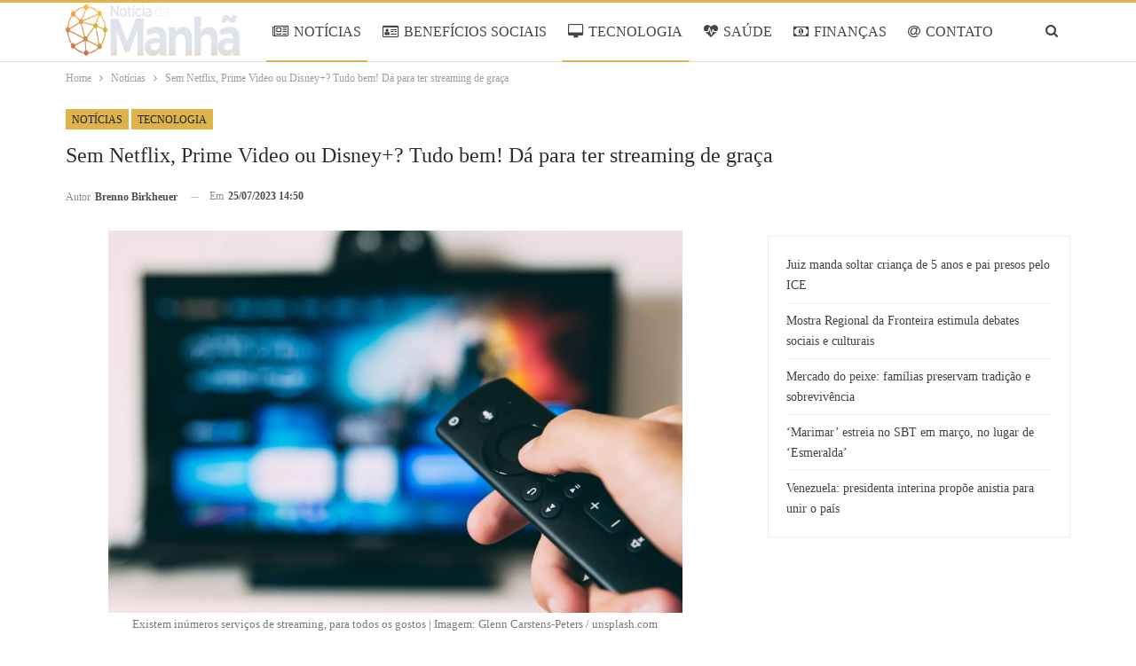

--- FILE ---
content_type: text/html; charset=UTF-8
request_url: https://www.noticiadamanha.com.br/2023/07/25/noticias/streaming-de-graca/
body_size: 19602
content:
<!DOCTYPE html>
<!--[if IE 8]><html class="ie ie8" lang="pt-BR" prefix="og: https://ogp.me/ns#"> <![endif]-->
<!--[if IE 9]><html class="ie ie9" lang="pt-BR" prefix="og: https://ogp.me/ns#"> <![endif]-->
<!--[if gt IE 9]><!--><html lang="pt-BR" prefix="og: https://ogp.me/ns#"> <!--<![endif]--><head><script data-no-optimize="1">var litespeed_docref=sessionStorage.getItem("litespeed_docref");litespeed_docref&&(Object.defineProperty(document,"referrer",{get:function(){return litespeed_docref}}),sessionStorage.removeItem("litespeed_docref"));</script> <meta charset="UTF-8"><meta http-equiv="X-UA-Compatible" content="IE=edge"><meta name="viewport" content="width=device-width, initial-scale=1.0"><link rel="pingback" href="https://www.noticiadamanha.com.br/xmlrpc.php"/><title>Sem Netflix, Prime Video ou Disney+? Tudo bem! Dá para ter streaming de graça</title><meta name="description" content="Principais plataformas de streaming oferecem variedades, seja no preço que pode estar subindo rápido demais, seja na baixa oferta de conteúdos, o que obriga o usuário a assinar mais um serviço de streaming, e com isso vê o bolso ficar cada vez mais leve ao buscar algo bom e barato apenas para o entretenimento. Logo abaixo separamos boas opções para você deixar de lado as assinaturas pagas e curtir o seu filme favorito de forma totalmente gratuita."/><meta name="robots" content="follow, index, max-snippet:-1, max-video-preview:-1, max-image-preview:large"/><link rel="canonical" href="https://www.noticiadamanha.com.br/2023/07/25/noticias/streaming-de-graca/" /><meta property="og:locale" content="pt_BR" /><meta property="og:type" content="article" /><meta property="og:title" content="Sem Netflix, Prime Video ou Disney+? Tudo bem! Dá para ter streaming de graça" /><meta property="og:description" content="Principais plataformas de streaming oferecem variedades, seja no preço que pode estar subindo rápido demais, seja na baixa oferta de conteúdos, o que obriga o usuário a assinar mais um serviço de streaming, e com isso vê o bolso ficar cada vez mais leve ao buscar algo bom e barato apenas para o entretenimento. Logo abaixo separamos boas opções para você deixar de lado as assinaturas pagas e curtir o seu filme favorito de forma totalmente gratuita." /><meta property="og:url" content="https://www.noticiadamanha.com.br/2023/07/25/noticias/streaming-de-graca/" /><meta property="og:site_name" content="Notícia da Manhã" /><meta property="article:section" content="Notícias" /><meta property="og:image" content="https://www.noticiadamanha.com.br/wp-content/uploads/2023/03/Top-10-servicos-de-streaming-para-nao-depender-so-da-Netflix.jpg" /><meta property="og:image:secure_url" content="https://www.noticiadamanha.com.br/wp-content/uploads/2023/03/Top-10-servicos-de-streaming-para-nao-depender-so-da-Netflix.jpg" /><meta property="og:image:width" content="1920" /><meta property="og:image:height" content="1277" /><meta property="og:image:alt" content="Top 10 serviços de streaming para não depender só da Netflix" /><meta property="og:image:type" content="image/jpeg" /><meta property="article:published_time" content="2023-07-25T14:50:00-03:00" /><meta name="twitter:card" content="summary_large_image" /><meta name="twitter:title" content="Sem Netflix, Prime Video ou Disney+? Tudo bem! Dá para ter streaming de graça" /><meta name="twitter:description" content="Principais plataformas de streaming oferecem variedades, seja no preço que pode estar subindo rápido demais, seja na baixa oferta de conteúdos, o que obriga o usuário a assinar mais um serviço de streaming, e com isso vê o bolso ficar cada vez mais leve ao buscar algo bom e barato apenas para o entretenimento. Logo abaixo separamos boas opções para você deixar de lado as assinaturas pagas e curtir o seu filme favorito de forma totalmente gratuita." /><meta name="twitter:image" content="https://www.noticiadamanha.com.br/wp-content/uploads/2023/03/Top-10-servicos-de-streaming-para-nao-depender-so-da-Netflix.jpg" /><meta name="twitter:label1" content="Escrito por" /><meta name="twitter:data1" content="Brenno Birkheuer" /><meta name="twitter:label2" content="Tempo para leitura" /><meta name="twitter:data2" content="4 minutos" /> <script type="application/ld+json" class="rank-math-schema-pro">{"@context":"https://schema.org","@graph":[{"@type":"Organization","@id":"https://www.noticiadamanha.com.br/#organization","name":"Not\u00edcia da Manh\u00e3","logo":{"@type":"ImageObject","@id":"https://www.noticiadamanha.com.br/#logo","url":"https://www.colunadamanha.com.br/wp-content/uploads/2022/09/Noti\u0301cia-da-Manha\u0303-Facebook.png","contentUrl":"https://www.colunadamanha.com.br/wp-content/uploads/2022/09/Noti\u0301cia-da-Manha\u0303-Facebook.png","caption":"Not\u00edcia da Manh\u00e3","inLanguage":"pt-BR","width":"1200","height":"630"}},{"@type":"WebSite","@id":"https://www.noticiadamanha.com.br/#website","url":"https://www.noticiadamanha.com.br","name":"Not\u00edcia da Manh\u00e3","alternateName":"Not\u00edcia da Manh\u00e3","publisher":{"@id":"https://www.noticiadamanha.com.br/#organization"},"inLanguage":"pt-BR"},{"@type":"ImageObject","@id":"https://www.noticiadamanha.com.br/wp-content/uploads/2023/03/Top-10-servicos-de-streaming-para-nao-depender-so-da-Netflix.jpg","url":"https://www.noticiadamanha.com.br/wp-content/uploads/2023/03/Top-10-servicos-de-streaming-para-nao-depender-so-da-Netflix.jpg","width":"1920","height":"1277","caption":"Top 10 servi\u00e7os de streaming para n\u00e3o depender s\u00f3 da Netflix","inLanguage":"pt-BR"},{"@type":"BreadcrumbList","@id":"https://www.noticiadamanha.com.br/2023/07/25/noticias/streaming-de-graca/#breadcrumb","itemListElement":[{"@type":"ListItem","position":"1","item":{"@id":"https://www.noticiadamanha.com.br","name":"Not\u00edcia da Manh\u00e3"}},{"@type":"ListItem","position":"2","item":{"@id":"https://www.noticiadamanha.com.br/noticias/","name":"Not\u00edcias"}},{"@type":"ListItem","position":"3","item":{"@id":"https://www.noticiadamanha.com.br/2023/07/25/noticias/streaming-de-graca/","name":"Sem Netflix, Prime Video ou Disney+? Tudo bem! D\u00e1 para ter streaming de gra\u00e7a"}}]},{"@type":"WebPage","@id":"https://www.noticiadamanha.com.br/2023/07/25/noticias/streaming-de-graca/#webpage","url":"https://www.noticiadamanha.com.br/2023/07/25/noticias/streaming-de-graca/","name":"Sem Netflix, Prime Video ou Disney+? Tudo bem! D\u00e1 para ter streaming de gra\u00e7a","datePublished":"2023-07-25T14:50:00-03:00","dateModified":"2023-07-25T14:50:00-03:00","isPartOf":{"@id":"https://www.noticiadamanha.com.br/#website"},"primaryImageOfPage":{"@id":"https://www.noticiadamanha.com.br/wp-content/uploads/2023/03/Top-10-servicos-de-streaming-para-nao-depender-so-da-Netflix.jpg"},"inLanguage":"pt-BR","breadcrumb":{"@id":"https://www.noticiadamanha.com.br/2023/07/25/noticias/streaming-de-graca/#breadcrumb"}},{"@type":"Person","@id":"https://www.noticiadamanha.com.br/author/bruno/","name":"Brenno Birkheuer","url":"https://www.noticiadamanha.com.br/author/bruno/","image":{"@type":"ImageObject","@id":"https://www.colunadamanha.com.br/wp-content/uploads/2023/09/avatar_user_20_1696088871-96x96.jpeg","url":"https://www.colunadamanha.com.br/wp-content/uploads/2023/09/avatar_user_20_1696088871-96x96.jpeg","caption":"Brenno Birkheuer","inLanguage":"pt-BR"},"worksFor":{"@id":"https://www.noticiadamanha.com.br/#organization"}},{"@type":"NewsArticle","headline":"Sem Netflix, Prime Video ou Disney+? Tudo bem! D\u00e1 para ter streaming de gra\u00e7a","keywords":"streaming","datePublished":"2023-07-25T14:50:00-03:00","dateModified":"2023-07-25T14:50:00-03:00","articleSection":"Not\u00edcias, Tecnologia","author":{"@id":"https://www.noticiadamanha.com.br/author/bruno/","name":"Brenno Birkheuer"},"publisher":{"@id":"https://www.noticiadamanha.com.br/#organization"},"description":"Principais plataformas de streaming oferecem variedades, seja no pre\u00e7o que pode estar subindo r\u00e1pido demais, seja na baixa oferta de conte\u00fados, o que obriga o usu\u00e1rio a assinar mais um servi\u00e7o de streaming, e com isso v\u00ea o bolso ficar cada vez mais leve ao buscar algo bom e barato apenas para o entretenimento. Logo abaixo separamos boas op\u00e7\u00f5es para voc\u00ea deixar de lado as assinaturas pagas e curtir o seu filme favorito de forma totalmente gratuita.","name":"Sem Netflix, Prime Video ou Disney+? Tudo bem! D\u00e1 para ter streaming de gra\u00e7a","@id":"https://www.noticiadamanha.com.br/2023/07/25/noticias/streaming-de-graca/#richSnippet","isPartOf":{"@id":"https://www.noticiadamanha.com.br/2023/07/25/noticias/streaming-de-graca/#webpage"},"image":{"@id":"https://www.noticiadamanha.com.br/wp-content/uploads/2023/03/Top-10-servicos-de-streaming-para-nao-depender-so-da-Netflix.jpg"},"inLanguage":"pt-BR","mainEntityOfPage":{"@id":"https://www.noticiadamanha.com.br/2023/07/25/noticias/streaming-de-graca/#webpage"}}]}</script> <meta property="og:locale" content="pt_br"/><meta property="og:site_name" content="Notícia da Manhã"/><meta property="og:url" content="https://www.noticiadamanha.com.br/2023/07/25/noticias/streaming-de-graca/"/><meta property="og:title" content="Sem Netflix, Prime Video ou Disney+? Tudo bem! Dá para ter streaming de graça"/><meta property="og:image" content="https://www.noticiadamanha.com.br/wp-content/uploads/2023/03/Top-10-servicos-de-streaming-para-nao-depender-so-da-Netflix-1024x681.jpg"/><meta property="og:image:alt" content="Existem inúmeros serviços de streaming, para todos os gostos | Imagem: Glenn Carstens-Peters / unsplash.com"/><meta property="article:section" content="Tecnologia"/><meta property="og:description" content="Principais plataformas de streaming oferecem variedades, seja no preço que pode estar subindo rápido demais, seja na baixa oferta de conteúdos, o que obriga o usuário a assinar mais um serviço de streaming, e com isso vê o bolso ficar cada vez mais leve ao buscar algo bom e barato apenas para o entretenimento. Logo abaixo separamos boas opções para você deixar de lado as assinaturas pagas e curtir o seu filme favorito de forma totalmente gratuita."/><meta property="og:type" content="article"/><meta name="twitter:card" content="summary"/><meta name="twitter:url" content="https://www.noticiadamanha.com.br/2023/07/25/noticias/streaming-de-graca/"/><meta name="twitter:title" content="Sem Netflix, Prime Video ou Disney+? Tudo bem! Dá para ter streaming de graça"/><meta name="twitter:description" content="Principais plataformas de streaming oferecem variedades, seja no preço que pode estar subindo rápido demais, seja na baixa oferta de conteúdos, o que obriga o usuário a assinar mais um serviço de streaming, e com isso vê o bolso ficar cada vez mais leve ao buscar algo bom e barato apenas para o entretenimento. Logo abaixo separamos boas opções para você deixar de lado as assinaturas pagas e curtir o seu filme favorito de forma totalmente gratuita."/><meta name="twitter:image" content="https://www.noticiadamanha.com.br/wp-content/uploads/2023/03/Top-10-servicos-de-streaming-para-nao-depender-so-da-Netflix-1024x681.jpg"/><meta name="twitter:image:alt" content="Existem inúmeros serviços de streaming, para todos os gostos | Imagem: Glenn Carstens-Peters / unsplash.com"/><link rel='dns-prefetch' href='//www.noticiadamanha.com.br' /><link rel='dns-prefetch' href='//fonts.googleapis.com' /><link rel="alternate" type="application/rss+xml" title="Feed para Notícia da Manhã &raquo;" href="https://www.noticiadamanha.com.br/feed/" /><link rel="alternate" type="application/rss+xml" title="Feed de comentários para Notícia da Manhã &raquo;" href="https://www.noticiadamanha.com.br/comments/feed/" /><link rel="alternate" title="oEmbed (JSON)" type="application/json+oembed" href="https://www.noticiadamanha.com.br/wp-json/oembed/1.0/embed?url=https%3A%2F%2Fwww.noticiadamanha.com.br%2F2023%2F07%2F25%2Fnoticias%2Fstreaming-de-graca%2F" /><link rel="alternate" title="oEmbed (XML)" type="text/xml+oembed" href="https://www.noticiadamanha.com.br/wp-json/oembed/1.0/embed?url=https%3A%2F%2Fwww.noticiadamanha.com.br%2F2023%2F07%2F25%2Fnoticias%2Fstreaming-de-graca%2F&#038;format=xml" /><link data-optimized="2" rel="stylesheet" href="https://www.noticiadamanha.com.br/wp-content/litespeed/css/721fff6a853429538ea131669bc05599.css?ver=e0adf" /><style id='wp-block-image-inline-css' type='text/css'>.wp-block-image>a,.wp-block-image>figure>a{display:inline-block}.wp-block-image img{box-sizing:border-box;height:auto;max-width:100%;vertical-align:bottom}@media not (prefers-reduced-motion){.wp-block-image img.hide{visibility:hidden}.wp-block-image img.show{animation:show-content-image .4s}}.wp-block-image[style*=border-radius] img,.wp-block-image[style*=border-radius]>a{border-radius:inherit}.wp-block-image.has-custom-border img{box-sizing:border-box}.wp-block-image.aligncenter{text-align:center}.wp-block-image.alignfull>a,.wp-block-image.alignwide>a{width:100%}.wp-block-image.alignfull img,.wp-block-image.alignwide img{height:auto;width:100%}.wp-block-image .aligncenter,.wp-block-image .alignleft,.wp-block-image .alignright,.wp-block-image.aligncenter,.wp-block-image.alignleft,.wp-block-image.alignright{display:table}.wp-block-image .aligncenter>figcaption,.wp-block-image .alignleft>figcaption,.wp-block-image .alignright>figcaption,.wp-block-image.aligncenter>figcaption,.wp-block-image.alignleft>figcaption,.wp-block-image.alignright>figcaption{caption-side:bottom;display:table-caption}.wp-block-image .alignleft{float:left;margin:.5em 1em .5em 0}.wp-block-image .alignright{float:right;margin:.5em 0 .5em 1em}.wp-block-image .aligncenter{margin-left:auto;margin-right:auto}.wp-block-image :where(figcaption){margin-bottom:1em;margin-top:.5em}.wp-block-image.is-style-circle-mask img{border-radius:9999px}@supports ((-webkit-mask-image:none) or (mask-image:none)) or (-webkit-mask-image:none){.wp-block-image.is-style-circle-mask img{border-radius:0;-webkit-mask-image:url('data:image/svg+xml;utf8,<svg viewBox="0 0 100 100" xmlns="http://www.w3.org/2000/svg"><circle cx="50" cy="50" r="50"/></svg>');mask-image:url('data:image/svg+xml;utf8,<svg viewBox="0 0 100 100" xmlns="http://www.w3.org/2000/svg"><circle cx="50" cy="50" r="50"/></svg>');mask-mode:alpha;-webkit-mask-position:center;mask-position:center;-webkit-mask-repeat:no-repeat;mask-repeat:no-repeat;-webkit-mask-size:contain;mask-size:contain}}:root :where(.wp-block-image.is-style-rounded img,.wp-block-image .is-style-rounded img){border-radius:9999px}.wp-block-image figure{margin:0}.wp-lightbox-container{display:flex;flex-direction:column;position:relative}.wp-lightbox-container img{cursor:zoom-in}.wp-lightbox-container img:hover+button{opacity:1}.wp-lightbox-container button{align-items:center;backdrop-filter:blur(16px) saturate(180%);background-color:#5a5a5a40;border:none;border-radius:4px;cursor:zoom-in;display:flex;height:20px;justify-content:center;opacity:0;padding:0;position:absolute;right:16px;text-align:center;top:16px;width:20px;z-index:100}@media not (prefers-reduced-motion){.wp-lightbox-container button{transition:opacity .2s ease}}.wp-lightbox-container button:focus-visible{outline:3px auto #5a5a5a40;outline:3px auto -webkit-focus-ring-color;outline-offset:3px}.wp-lightbox-container button:hover{cursor:pointer;opacity:1}.wp-lightbox-container button:focus{opacity:1}.wp-lightbox-container button:focus,.wp-lightbox-container button:hover,.wp-lightbox-container button:not(:hover):not(:active):not(.has-background){background-color:#5a5a5a40;border:none}.wp-lightbox-overlay{box-sizing:border-box;cursor:zoom-out;height:100vh;left:0;overflow:hidden;position:fixed;top:0;visibility:hidden;width:100%;z-index:100000}.wp-lightbox-overlay .close-button{align-items:center;cursor:pointer;display:flex;justify-content:center;min-height:40px;min-width:40px;padding:0;position:absolute;right:calc(env(safe-area-inset-right) + 16px);top:calc(env(safe-area-inset-top) + 16px);z-index:5000000}.wp-lightbox-overlay .close-button:focus,.wp-lightbox-overlay .close-button:hover,.wp-lightbox-overlay .close-button:not(:hover):not(:active):not(.has-background){background:none;border:none}.wp-lightbox-overlay .lightbox-image-container{height:var(--wp--lightbox-container-height);left:50%;overflow:hidden;position:absolute;top:50%;transform:translate(-50%,-50%);transform-origin:top left;width:var(--wp--lightbox-container-width);z-index:9999999999}.wp-lightbox-overlay .wp-block-image{align-items:center;box-sizing:border-box;display:flex;height:100%;justify-content:center;margin:0;position:relative;transform-origin:0 0;width:100%;z-index:3000000}.wp-lightbox-overlay .wp-block-image img{height:var(--wp--lightbox-image-height);min-height:var(--wp--lightbox-image-height);min-width:var(--wp--lightbox-image-width);width:var(--wp--lightbox-image-width)}.wp-lightbox-overlay .wp-block-image figcaption{display:none}.wp-lightbox-overlay button{background:none;border:none}.wp-lightbox-overlay .scrim{background-color:#fff;height:100%;opacity:.9;position:absolute;width:100%;z-index:2000000}.wp-lightbox-overlay.active{visibility:visible}@media not (prefers-reduced-motion){.wp-lightbox-overlay.active{animation:turn-on-visibility .25s both}.wp-lightbox-overlay.active img{animation:turn-on-visibility .35s both}.wp-lightbox-overlay.show-closing-animation:not(.active){animation:turn-off-visibility .35s both}.wp-lightbox-overlay.show-closing-animation:not(.active) img{animation:turn-off-visibility .25s both}.wp-lightbox-overlay.zoom.active{animation:none;opacity:1;visibility:visible}.wp-lightbox-overlay.zoom.active .lightbox-image-container{animation:lightbox-zoom-in .4s}.wp-lightbox-overlay.zoom.active .lightbox-image-container img{animation:none}.wp-lightbox-overlay.zoom.active .scrim{animation:turn-on-visibility .4s forwards}.wp-lightbox-overlay.zoom.show-closing-animation:not(.active){animation:none}.wp-lightbox-overlay.zoom.show-closing-animation:not(.active) .lightbox-image-container{animation:lightbox-zoom-out .4s}.wp-lightbox-overlay.zoom.show-closing-animation:not(.active) .lightbox-image-container img{animation:none}.wp-lightbox-overlay.zoom.show-closing-animation:not(.active) .scrim{animation:turn-off-visibility .4s forwards}}@keyframes show-content-image{0%{visibility:hidden}99%{visibility:hidden}to{visibility:visible}}@keyframes turn-on-visibility{0%{opacity:0}to{opacity:1}}@keyframes turn-off-visibility{0%{opacity:1;visibility:visible}99%{opacity:0;visibility:visible}to{opacity:0;visibility:hidden}}@keyframes lightbox-zoom-in{0%{transform:translate(calc((-100vw + var(--wp--lightbox-scrollbar-width))/2 + var(--wp--lightbox-initial-left-position)),calc(-50vh + var(--wp--lightbox-initial-top-position))) scale(var(--wp--lightbox-scale))}to{transform:translate(-50%,-50%) scale(1)}}@keyframes lightbox-zoom-out{0%{transform:translate(-50%,-50%) scale(1);visibility:visible}99%{visibility:visible}to{transform:translate(calc((-100vw + var(--wp--lightbox-scrollbar-width))/2 + var(--wp--lightbox-initial-left-position)),calc(-50vh + var(--wp--lightbox-initial-top-position))) scale(var(--wp--lightbox-scale));visibility:hidden}}
/*# sourceURL=https://www.noticiadamanha.com.br/wp-includes/blocks/image/style.min.css */</style> <script type="litespeed/javascript" data-src="https://www.noticiadamanha.com.br/wp-includes/js/jquery/jquery.min.js" id="jquery-core-js"></script> <link rel="https://api.w.org/" href="https://www.noticiadamanha.com.br/wp-json/" /><link rel="alternate" title="JSON" type="application/json" href="https://www.noticiadamanha.com.br/wp-json/wp/v2/posts/32813" /><link rel="EditURI" type="application/rsd+xml" title="RSD" href="https://www.noticiadamanha.com.br/xmlrpc.php?rsd" /><meta name="generator" content="WordPress 6.9" /><link rel='shortlink' href='https://www.noticiadamanha.com.br/?p=32813' />
 <script type="litespeed/javascript">var _comscore=_comscore||[];_comscore.push({c1:"2",c2:"14194541"});(function(){var s=document.createElement("script"),el=document.getElementsByTagName("script")[0];s.async=!0;s.src=(document.location.protocol=="https:"?"https://sb":"http://b")+".scorecardresearch.com/beacon.js";el.parentNode.insertBefore(s,el)})()</script> <noscript>
<img src="https://sb.scorecardresearch.com/p?c1=2&c2=14194541&cv=2.0&cj=1" />
</noscript>
<script type="litespeed/javascript">document.createElement("picture");if(!window.HTMLPictureElement&&document.addEventListener){window.addEventListener("DOMContentLiteSpeedLoaded",function(){var s=document.createElement("script");s.src="https://www.noticiadamanha.com.br/wp-content/plugins/webp-express/js/picturefill.min.js";document.body.appendChild(s)})}</script><meta name="google-site-verification" content="iWq1nTO7SzHK3CQdhJDOIjogonn_twaVRLeMsaUwaO4" /><meta name="google-adsense-platform-account" content="ca-host-pub-2644536267352236"><meta name="google-adsense-platform-domain" content="www.noticiadamanha.com.br"> <script type="litespeed/javascript" data-src="https://pagead2.googlesyndication.com/pagead/js/adsbygoogle.js?client=ca-pub-5164266768324014&host=ca-host-pub-2644536267352236"></script> <link rel="shortcut icon" href="https://www.colunadamanha.com.br/wp-content/uploads/2022/09/Favicon-transparente.png"><script id="google_gtagjs" type="litespeed/javascript" data-src="https://www.noticiadamanha.com.br/?local_ga_js=060c7bf185209e5ae4a7793701e005b1"></script> <script id="google_gtagjs-inline" type="litespeed/javascript">window.dataLayer=window.dataLayer||[];function gtag(){dataLayer.push(arguments)}gtag('js',new Date());gtag('config','G-ET6283KMD9',{})</script> <link rel="icon" href="https://www.noticiadamanha.com.br/wp-content/uploads/2022/09/Favicon-transparente.png" sizes="32x32" /><link rel="icon" href="https://www.noticiadamanha.com.br/wp-content/uploads/2022/09/Favicon-transparente.png" sizes="192x192" /><link rel="apple-touch-icon" href="https://www.noticiadamanha.com.br/wp-content/uploads/2022/09/Favicon-transparente.png" /><meta name="msapplication-TileImage" content="https://www.noticiadamanha.com.br/wp-content/uploads/2022/09/Favicon-transparente.png" /></head><body class="wp-singular post-template-default single single-post postid-32813 single-format-standard wp-custom-logo wp-theme-publisher wp-child-theme-publisher-child bs-theme bs-publisher bs-publisher-games-plus active-top-line ltr close-rh page-layout-2-col page-layout-2-col-right full-width main-menu-sticky-smart main-menu-full-width single-prim-cat-16 single-cat-16 single-cat-6  bs-ll-d" dir="ltr">
 <script type="litespeed/javascript">(function(i){var ts=document.createElement('script');ts.type='text/javascript';ts.async=!0;ts.src=('https:'==document.location.protocol?'https://':'http://')+'tags.t.tailtarget.com/t3m.js?i='+i;var s=document.getElementsByTagName('script')[0];s.parentNode.insertBefore(ts,s)})('TT-9964-3/CT-23')</script> <div class="main-wrap content-main-wrap"><header id="header" class="site-header header-style-8 full-width" itemscope="itemscope" itemtype="https://schema.org/WPHeader"><div class="content-wrap"><div class="container"><div class="header-inner clearfix"><div id="site-branding" class="site-branding"><p  id="site-title" class="logo h1 img-logo">
<a href="https://www.noticiadamanha.com.br/" itemprop="url" rel="home">
<picture><source srcset="https://www.noticiadamanha.com.br/wp-content/webp-express/webp-images/uploads/2025/04/Logo-PNG.png.webp" type="image/webp"><img data-lazyloaded="1" src="[data-uri]" width="2225" height="537" id="site-logo" data-src="https://www.noticiadamanha.com.br/wp-content/uploads/2025/04/Logo-PNG.png" alt="NOTÍCIA DA MANHÃ" data-bsrjs="https://www.noticiadamanha.com.br/wp-content/uploads/2025/04/Logo-PNG.png" class="webpexpress-processed"></picture><span class="site-title">NOTÍCIA DA MANHÃ - Você bem informado</span>
</a></p></div><nav id="menu-main" class="menu main-menu-container  show-search-item menu-actions-btn-width-1" role="navigation" itemscope="itemscope" itemtype="https://schema.org/SiteNavigationElement"><div class="menu-action-buttons width-1"><div class="search-container close">
<span class="search-handler"><i class="fa fa-search"></i></span><div class="search-box clearfix"><form role="search" method="get" class="search-form clearfix" action="https://www.noticiadamanha.com.br">
<input type="search" class="search-field"
placeholder="Pesquisa..."
value="" name="s"
title="Procurar por:"
autocomplete="off">
<input type="submit" class="search-submit" value="Pesquisa"></form></div></div></div><ul id="main-navigation" class="main-menu menu bsm-pure clearfix"><li id="menu-item-184" class="menu-have-icon menu-icon-type-fontawesome menu-item menu-item-type-taxonomy menu-item-object-category current-post-ancestor current-menu-parent current-post-parent menu-term-16 better-anim-fade menu-item-184"><a href="https://www.noticiadamanha.com.br/noticias/"><i class="bf-icon  fa fa-newspaper-o"></i>NOTÍCIAS</a></li><li id="menu-item-832" class="menu-have-icon menu-icon-type-fontawesome menu-item menu-item-type-taxonomy menu-item-object-category menu-term-36 better-anim-fade menu-item-832"><a href="https://www.noticiadamanha.com.br/beneficios-sociais/"><i class="bf-icon  fa fa-id-card-o"></i>BENEFÍCIOS SOCIAIS</a></li><li id="menu-item-188" class="menu-have-icon menu-icon-type-fontawesome menu-item menu-item-type-taxonomy menu-item-object-category current-post-ancestor current-menu-parent current-post-parent menu-term-6 better-anim-fade menu-item-188"><a href="https://www.noticiadamanha.com.br/tecnologia/"><i class="bf-icon  fa fa-desktop"></i>TECNOLOGIA</a></li><li id="menu-item-831" class="menu-have-icon menu-icon-type-fontawesome menu-item menu-item-type-taxonomy menu-item-object-category menu-term-18 better-anim-fade menu-item-831"><a href="https://www.noticiadamanha.com.br/saude/"><i class="bf-icon  fa fa-heartbeat"></i>SAÚDE</a></li><li id="menu-item-833" class="menu-have-icon menu-icon-type-fontawesome menu-item menu-item-type-taxonomy menu-item-object-category menu-term-37 better-anim-fade menu-item-833"><a href="https://www.noticiadamanha.com.br/financas/"><i class="bf-icon  fa fa-money"></i>FINANÇAS</a></li><li id="menu-item-60602" class="menu-have-icon menu-icon-type-fontawesome menu-item menu-item-type-post_type menu-item-object-page better-anim-fade menu-item-60602"><a href="https://www.noticiadamanha.com.br/contatos/"><i class="bf-icon  fa fa-at"></i>CONTATO</a></li><li id="menu-item-60603" class="menu-have-icon menu-icon-type-fontawesome menu-item menu-item-type-post_type menu-item-object-page better-anim-fade menu-item-60603"><a href="https://www.noticiadamanha.com.br/equipe/"><i class="bf-icon  fa fa-play-circle-o"></i>EQUIPE</a></li></ul></nav></div></div></div></header><div class="rh-header clearfix light deferred-block-exclude"><div class="rh-container clearfix"><div class="menu-container close">
<span class="menu-handler"><span class="lines"></span></span></div><div class="logo-container rh-img-logo">
<a href="https://www.noticiadamanha.com.br/" itemprop="url" rel="home">
<picture><source srcset="https://www.noticiadamanha.com.br/wp-content/webp-express/webp-images/uploads/2025/04/Logo-PNG.png.webp" type="image/webp"><img data-lazyloaded="1" src="[data-uri]" data-src="https://www.noticiadamanha.com.br/wp-content/uploads/2025/04/Logo-PNG.png" alt="Notícia da Manhã" width="152" height="43" class="webpexpress-processed"></picture>				</a></div></div></div><nav role="navigation" aria-label="Breadcrumbs" class="bf-breadcrumb clearfix bc-top-style"><div class="container bf-breadcrumb-container"><ul class="bf-breadcrumb-items" itemscope itemtype="http://schema.org/BreadcrumbList"><meta name="numberOfItems" content="3" /><meta name="itemListOrder" content="Ascending" /><li itemprop="itemListElement" itemscope itemtype="http://schema.org/ListItem" class="bf-breadcrumb-item bf-breadcrumb-begin"><a itemprop="item" href="https://www.noticiadamanha.com.br" rel="home"><span itemprop="name">Home</span></a><meta itemprop="position" content="1" /></li><li itemprop="itemListElement" itemscope itemtype="http://schema.org/ListItem" class="bf-breadcrumb-item"><a itemprop="item" href="https://www.noticiadamanha.com.br/noticias/" ><span itemprop="name">Notícias</span></a><meta itemprop="position" content="2" /></li><li itemprop="itemListElement" itemscope itemtype="http://schema.org/ListItem" class="bf-breadcrumb-item bf-breadcrumb-end"><span itemprop="name">Sem Netflix, Prime Video ou Disney+? Tudo bem! Dá para ter streaming de graça</span><meta itemprop="item" content="https://www.noticiadamanha.com.br/2023/07/25/noticias/streaming-de-graca/"/><meta itemprop="position" content="3" /></li></ul></div></nav><div class="content-wrap"><main id="content" class="content-container"><div
class="container layout-2-col layout-2-col-1 layout-right-sidebar layout-bc-before post-template-14 bs-lazy wfi"><div class="post-header-inner wfi"><div class="post-header-title"><div class="term-badges floated"><span class="term-badge term-16"><a href="https://www.noticiadamanha.com.br/noticias/">Notícias</a></span><span class="term-badge term-6"><a href="https://www.noticiadamanha.com.br/tecnologia/">Tecnologia</a></span></div><h1 class="single-post-title">
<span class="post-title" itemprop="headline">Sem Netflix, Prime Video ou Disney+? Tudo bem! Dá para ter streaming de graça</span></h1><div class="post-meta single-post-meta">
<a href="https://www.noticiadamanha.com.br/author/bruno/"
title="Artigos de autor"
class="post-author-a post-author-avatar">
<span class="post-author-name">Autor <b>Brenno Birkheuer</b></span>		</a>
<span class="time"><time class="post-published updated"
datetime="2023-07-25T14:50:00-03:00">Em <b>25/07/2023 14:50</b></time></span></div></div></div><div class="row main-section"><div class="col-sm-8 content-column"><div class="single-container"><article id="post-32813" class="post-32813 post type-post status-publish format-standard has-post-thumbnail  category-noticias category-tecnologia single-post-content"><div class="single-featured"><figure><picture><source srcset="https://www.noticiadamanha.com.br/wp-content/webp-express/webp-images/uploads/2023/03/Top-10-servicos-de-streaming-para-nao-depender-so-da-Netflix.jpg.webp" type="image/webp"><img data-lazyloaded="1" src="[data-uri]" data-src="https://www.noticiadamanha.com.br/wp-content/uploads/2023/03/Top-10-servicos-de-streaming-para-nao-depender-so-da-Netflix.jpg" width="647" height="430" alt="Top 10 serviços de streaming para não depender só da Netflix" class="webpexpress-processed"></picture><figcaption
class="wp-caption-text">Existem inúmeros serviços de streaming, para todos os gostos | Imagem: Glenn Carstens-Peters / unsplash.com</figcaption></figure></div><div class="post-share single-post-share top-share clearfix style-1"><div class="post-share-btn-group"></div><div class="share-handler-wrap ">
<span class="share-handler post-share-btn rank-default">
<i class="bf-icon  fa fa-share-alt"></i>						<b class="text">Compartilhar</b>
</span>
<span class="social-item facebook"><a href="https://www.facebook.com/sharer.php?u=https%3A%2F%2Fwww.noticiadamanha.com.br%2F2023%2F07%2F25%2Fnoticias%2Fstreaming-de-graca%2F" target="_blank" rel="nofollow noreferrer" class="bs-button-el" onclick="window.open(this.href, 'share-facebook','left=50,top=50,width=600,height=320,toolbar=0'); return false;"><span class="icon"><i class="bf-icon fa fa-facebook"></i></span></a></span><span class="social-item twitter"><a href="https://twitter.com/share?text=Sem Netflix, Prime Video ou Disney+? Tudo bem! Dá para ter streaming de graça&url=https%3A%2F%2Fwww.noticiadamanha.com.br%2F2023%2F07%2F25%2Fnoticias%2Fstreaming-de-graca%2F" target="_blank" rel="nofollow noreferrer" class="bs-button-el" onclick="window.open(this.href, 'share-twitter','left=50,top=50,width=600,height=320,toolbar=0'); return false;"><span class="icon"><i class="bf-icon fa fa-twitter"></i></span></a></span><span class="social-item whatsapp"><a href="whatsapp://send?text=Sem Netflix, Prime Video ou Disney+? Tudo bem! Dá para ter streaming de graça %0A%0A https%3A%2F%2Fwww.noticiadamanha.com.br%2F2023%2F07%2F25%2Fnoticias%2Fstreaming-de-graca%2F" target="_blank" rel="nofollow noreferrer" class="bs-button-el" onclick="window.open(this.href, 'share-whatsapp','left=50,top=50,width=600,height=320,toolbar=0'); return false;"><span class="icon"><i class="bf-icon fa fa-whatsapp"></i></span></a></span></div></div><div class="entry-content clearfix single-post-content"><p>Principais plataformas de streaming oferecem variedades, seja no preço que pode estar subindo rápido demais, seja na baixa oferta de conteúdos, o que obriga o usuário a assinar mais um serviço de streaming, e com isso vê o bolso ficar cada vez mais leve ao buscar algo bom e barato apenas para o entretenimento. Logo abaixo separamos boas opções para você deixar de lado as assinaturas pagas e curtir o seu filme favorito de forma totalmente gratuita.</p><div class="qgvxnkwbp qgvxnkwbp-post-inline qgvxnkwbp-float-center qgvxnkwbp-align-center qgvxnkwbp-column-1 qgvxnkwbp-clearfix no-bg-box-model"><div id="qgvxnkwbp-19875-781660382" class="qgvxnkwbp-container qgvxnkwbp-type-code " itemscope="" itemtype="https://schema.org/WPAdBlock" data-adid="19875" data-type="code"><div id="qgvxnkwbp-19875-781660382-place"></div><script type="litespeed/javascript" data-src="//pagead2.googlesyndication.com/pagead/js/adsbygoogle.js"></script><script type="litespeed/javascript">var betterads_screen_width=document.body.clientWidth;betterads_el=document.getElementById('qgvxnkwbp-19875-781660382');if(betterads_el.getBoundingClientRect().width){betterads_el_width_raw=betterads_el_width=betterads_el.getBoundingClientRect().width}else{betterads_el_width_raw=betterads_el_width=betterads_el.offsetWidth}
var size=["125","125"];if(betterads_el_width>=728)
betterads_el_width=["728","90"];else if(betterads_el_width>=468)
betterads_el_width=["468","60"];else if(betterads_el_width>=336)
betterads_el_width=["336","280"];else if(betterads_el_width>=300)
betterads_el_width=["300","250"];else if(betterads_el_width>=250)
betterads_el_width=["250","250"];else if(betterads_el_width>=200)
betterads_el_width=["200","200"];else if(betterads_el_width>=180)
betterads_el_width=["180","150"];if(betterads_screen_width>=1140){document.getElementById('qgvxnkwbp-19875-781660382-place').innerHTML='<ins class="adsbygoogle" style="display:block;"  data-ad-client="ca-pub-5164266768324014"  data-ad-slot="1480194829"  data-full-width-responsive="true"  data-ad-format="auto" ></ins>';(adsbygoogle=window.adsbygoogle||[]).push({})}else if(betterads_screen_width>=1019&&betterads_screen_width<1140){document.getElementById('qgvxnkwbp-19875-781660382-place').innerHTML='<ins class="adsbygoogle" style="display:block;"  data-ad-client="ca-pub-5164266768324014"  data-ad-slot="1480194829"  data-full-width-responsive="true"  data-ad-format="auto" ></ins>';(adsbygoogle=window.adsbygoogle||[]).push({})}else if(betterads_screen_width>=768&&betterads_screen_width<1019){document.getElementById('qgvxnkwbp-19875-781660382-place').innerHTML='<ins class="adsbygoogle" style="display:block;"  data-ad-client="ca-pub-5164266768324014"  data-ad-slot="1480194829"  data-full-width-responsive="true"  data-ad-format="auto" ></ins>';(adsbygoogle=window.adsbygoogle||[]).push({})}else if(betterads_screen_width<768){document.getElementById('qgvxnkwbp-19875-781660382-place').innerHTML='<ins class="adsbygoogle" style="display:block;"  data-ad-client="ca-pub-5164266768324014"  data-ad-slot="1480194829"  data-full-width-responsive="true"  data-ad-format="auto" ></ins>';(adsbygoogle=window.adsbygoogle||[]).push({})}</script></div></div><div class="wp-block-image"><figure class="aligncenter size-large"><picture><source srcset="https://www.noticiadamanha.com.br/wp-content/webp-express/webp-images/uploads/2023/03/Top-10-servicos-de-streaming-para-nao-depender-so-da-Netflix-1024x681.jpg.webp 1024w, https://www.noticiadamanha.com.br/wp-content/webp-express/webp-images/uploads/2023/03/Top-10-servicos-de-streaming-para-nao-depender-so-da-Netflix-300x200.jpg.webp 300w, https://www.noticiadamanha.com.br/wp-content/webp-express/webp-images/uploads/2023/03/Top-10-servicos-de-streaming-para-nao-depender-so-da-Netflix-768x511.jpg.webp 768w, https://www.noticiadamanha.com.br/wp-content/webp-express/webp-images/uploads/2023/03/Top-10-servicos-de-streaming-para-nao-depender-so-da-Netflix-1536x1022.jpg.webp 1536w, https://www.noticiadamanha.com.br/wp-content/webp-express/webp-images/uploads/2023/03/Top-10-servicos-de-streaming-para-nao-depender-so-da-Netflix.jpg.webp 1920w" sizes="(max-width: 1024px) 100vw, 1024px" type="image/webp"><img data-lazyloaded="1" src="[data-uri]" fetchpriority="high" decoding="async" width="1024" height="681" data-src="https://www.colunadamanha.com.br/wp-content/uploads/2023/03/Top-10-servicos-de-streaming-para-nao-depender-so-da-Netflix-1024x681.jpg" alt="Top 10 serviços de streaming para não depender só da Netflix" class="wp-image-13212 webpexpress-processed" data-srcset="https://www.noticiadamanha.com.br/wp-content/uploads/2023/03/Top-10-servicos-de-streaming-para-nao-depender-so-da-Netflix-1024x681.jpg 1024w, https://www.noticiadamanha.com.br/wp-content/uploads/2023/03/Top-10-servicos-de-streaming-para-nao-depender-so-da-Netflix-300x200.jpg 300w, https://www.noticiadamanha.com.br/wp-content/uploads/2023/03/Top-10-servicos-de-streaming-para-nao-depender-so-da-Netflix-768x511.jpg 768w, https://www.noticiadamanha.com.br/wp-content/uploads/2023/03/Top-10-servicos-de-streaming-para-nao-depender-so-da-Netflix-1536x1022.jpg 1536w, https://www.noticiadamanha.com.br/wp-content/uploads/2023/03/Top-10-servicos-de-streaming-para-nao-depender-so-da-Netflix.jpg 1920w" data-sizes="(max-width: 1024px) 100vw, 1024px"></picture><figcaption class="wp-element-caption">Existem inúmeros serviços de streaming, para todos os gostos | Imagem: Glenn Carstens-Peters / unsplash.com</figcaption></figure></div><h2 class="wp-block-heading">Streaming: muitas opções, muitos preços</h2><p>Existem tantos serviços de streaming disponíveis agora &#8211; e eles podem facilmente consumir seus gastos mensais. Mas nem todo mundo percebe que há um monte de televisão grátis disponível. E não queremos dizer canais no estilo &#8216;tudo liberado&#8217;, como os serviços ilegais de TV Box. Vários serviços de streaming suportados por anúncios menos conhecidos oferecem uma alternativa gratuita. E muitos apresentam grandes nomes e séries clássicas.</p><div class="qgvxnkwbp qgvxnkwbp-post-inline qgvxnkwbp-float-center qgvxnkwbp-align-center qgvxnkwbp-column-1 qgvxnkwbp-clearfix no-bg-box-model"><div id="qgvxnkwbp-19876-313661771" class="qgvxnkwbp-container qgvxnkwbp-type-code " itemscope="" itemtype="https://schema.org/WPAdBlock" data-adid="19876" data-type="code"><div id="qgvxnkwbp-19876-313661771-place"></div><script type="litespeed/javascript">var betterads_screen_width=document.body.clientWidth;betterads_el=document.getElementById('qgvxnkwbp-19876-313661771');if(betterads_el.getBoundingClientRect().width){betterads_el_width_raw=betterads_el_width=betterads_el.getBoundingClientRect().width}else{betterads_el_width_raw=betterads_el_width=betterads_el.offsetWidth}
var size=["125","125"];if(betterads_el_width>=728)
betterads_el_width=["728","90"];else if(betterads_el_width>=468)
betterads_el_width=["468","60"];else if(betterads_el_width>=336)
betterads_el_width=["336","280"];else if(betterads_el_width>=300)
betterads_el_width=["300","250"];else if(betterads_el_width>=250)
betterads_el_width=["250","250"];else if(betterads_el_width>=200)
betterads_el_width=["200","200"];else if(betterads_el_width>=180)
betterads_el_width=["180","150"];if(betterads_screen_width>=1140){document.getElementById('qgvxnkwbp-19876-313661771-place').innerHTML='<ins class="adsbygoogle" style="display:block;"  data-ad-client="ca-pub-5164266768324014"  data-ad-slot="5165903368"  data-full-width-responsive="true"  data-ad-format="auto" ></ins>';(adsbygoogle=window.adsbygoogle||[]).push({})}else if(betterads_screen_width>=1019&&betterads_screen_width<1140){document.getElementById('qgvxnkwbp-19876-313661771-place').innerHTML='<ins class="adsbygoogle" style="display:block;"  data-ad-client="ca-pub-5164266768324014"  data-ad-slot="5165903368"  data-full-width-responsive="true"  data-ad-format="auto" ></ins>';(adsbygoogle=window.adsbygoogle||[]).push({})}else if(betterads_screen_width>=768&&betterads_screen_width<1019){document.getElementById('qgvxnkwbp-19876-313661771-place').innerHTML='<ins class="adsbygoogle" style="display:block;"  data-ad-client="ca-pub-5164266768324014"  data-ad-slot="5165903368"  data-full-width-responsive="true"  data-ad-format="auto" ></ins>';(adsbygoogle=window.adsbygoogle||[]).push({})}else if(betterads_screen_width<768){document.getElementById('qgvxnkwbp-19876-313661771-place').innerHTML='<ins class="adsbygoogle" style="display:block;"  data-ad-client="ca-pub-5164266768324014"  data-ad-slot="5165903368"  data-full-width-responsive="true"  data-ad-format="auto" ></ins>';(adsbygoogle=window.adsbygoogle||[]).push({})}</script></div></div><p>Veja logo abaixo 7 ótimas opções para assistir ótimos filmes e excelentes opções de séries totalmente de graça e dentro da lei.</p><p><strong>Leia mais: </strong><a href="https://www.colunadamanha.com.br/2023/07/25/filmes-e-series/google-tem-servico-gratuito-de-streaming-e-promete-dar-trabalho-para-plataformas/" data-type="post" data-id="32615" rel="nofollow noopener" target="_blank">Google tem serviço gratuito de streaming e promete dar trabalho para plataformas</a></p><h3 class="wp-block-heading">1. Canais extras na sua smart TV</h3><p>Dessa você provavelmente não sabia, mas  muitas Smart TVs oferecem seus próprios canais de transmissão, os incorporando ao software de seus aparelhos, como é o caso de alguns modelos da marca LG e da Samsung.</p><div class="qgvxnkwbp qgvxnkwbp-post-inline qgvxnkwbp-float-center qgvxnkwbp-align-center qgvxnkwbp-column-1 qgvxnkwbp-clearfix no-bg-box-model"><div id="qgvxnkwbp-19879-142627504" class="qgvxnkwbp-container qgvxnkwbp-type-code " itemscope="" itemtype="https://schema.org/WPAdBlock" data-adid="19879" data-type="code"><div id="qgvxnkwbp-19879-142627504-place"></div><script type="litespeed/javascript">var betterads_screen_width=document.body.clientWidth;betterads_el=document.getElementById('qgvxnkwbp-19879-142627504');if(betterads_el.getBoundingClientRect().width){betterads_el_width_raw=betterads_el_width=betterads_el.getBoundingClientRect().width}else{betterads_el_width_raw=betterads_el_width=betterads_el.offsetWidth}
var size=["125","125"];if(betterads_el_width>=728)
betterads_el_width=["728","90"];else if(betterads_el_width>=468)
betterads_el_width=["468","60"];else if(betterads_el_width>=336)
betterads_el_width=["336","280"];else if(betterads_el_width>=300)
betterads_el_width=["300","250"];else if(betterads_el_width>=250)
betterads_el_width=["250","250"];else if(betterads_el_width>=200)
betterads_el_width=["200","200"];else if(betterads_el_width>=180)
betterads_el_width=["180","150"];if(betterads_screen_width>=1140){document.getElementById('qgvxnkwbp-19879-142627504-place').innerHTML='<ins class="adsbygoogle" style="display:block;"  data-ad-client="ca-pub-5164266768324014"  data-ad-slot="3146244689"  data-full-width-responsive="true"  data-ad-format="auto" ></ins>';(adsbygoogle=window.adsbygoogle||[]).push({})}else if(betterads_screen_width>=1019&&betterads_screen_width<1140){document.getElementById('qgvxnkwbp-19879-142627504-place').innerHTML='<ins class="adsbygoogle" style="display:block;"  data-ad-client="ca-pub-5164266768324014"  data-ad-slot="3146244689"  data-full-width-responsive="true"  data-ad-format="auto" ></ins>';(adsbygoogle=window.adsbygoogle||[]).push({})}else if(betterads_screen_width>=768&&betterads_screen_width<1019){document.getElementById('qgvxnkwbp-19879-142627504-place').innerHTML='<ins class="adsbygoogle" style="display:block;"  data-ad-client="ca-pub-5164266768324014"  data-ad-slot="3146244689"  data-full-width-responsive="true"  data-ad-format="auto" ></ins>';(adsbygoogle=window.adsbygoogle||[]).push({})}else if(betterads_screen_width<768){document.getElementById('qgvxnkwbp-19879-142627504-place').innerHTML='<ins class="adsbygoogle" style="display:block;"  data-ad-client="ca-pub-5164266768324014"  data-ad-slot="3146244689"  data-full-width-responsive="true"  data-ad-format="auto" ></ins>';(adsbygoogle=window.adsbygoogle||[]).push({})}</script></div></div><p>Em uma TV LG, ele vem por meio de um aplicativo chamado LG Channels. E na Samsung é chamado de Samsung TV Plus, com canais amplamente temáticos sobre programas populares dos quais você provavelmente já ouviu falar antes. Portanto, dê uma olhada nas opções extras da sua smart TV para ver se há algum canal gratuito oculto.</p><p>Mas se você não possui uma smart tv, ou o conteúdo gratuito que ela te oferece não está sendo o suficiente para o seu entretenimento, separamos algumas opções de streaming 100% grátis que podem atender ao que você procura.</p><h3 class="wp-block-heading">2. Pluto TV</h3><p>Pluto TV é outro serviço de streaming gratuito com mais de 100 canais, lançada em dezembro de 2020 no Brasil, sendo um streaming gratuito da ViacomCBS. Seu serviço é baseado em receitas de anúncios, com catálogo que inclui mais de 25 mil horas de conteúdo e 200 parceiros cadastrados.</p><p>A empresa adiciona novos canais na grade e permite que os usuários assistam por celular, computador ou televisão. Além disso, também permite pular anúncios caso o interessado contrate um pacote especial de assinatura, mas é possível assistir de forma totalmente grátis.</p><h3 class="wp-block-heading">3. Amazon Freevee</h3><p>O Amazon Prime Video pode ser a primeira coisa em que você pensa, mas o gigante do varejo também tem uma alternativa gratuita crescente. Freevee é o lar de exclusividades como Judy Justice.</p><p>Mas também há algum conteúdo clássico sob demanda. The L Word, Nashville e Parks and Recreation estão entre as opções disponíveis.</p><h3 class="wp-block-heading">4. Netmovies</h3><p>A plataforma Netmovies é um serviço de streaming gratuito disponível na internet, com catálogo que&nbsp;se concentra na apresentação de títulos antigos de filmes e séries.&nbsp;Esses conteúdos não estão disponíveis em outros lugares, de modo que é possível consumi-los sem violações.</p><p>Os usuários podem escolher se cadastrar ou utilizar o serviço de maneira anônima. No entanto, funcionalidades como salvar filmes ou adicionar interesses na lista só estão disponíveis com o cadastro.</p><h3 class="wp-block-heading">5. Vix</h3><p>O streaming gratuito Vix é uma opção que funciona com<strong>&nbsp;</strong>títulos independentes, especialmente latinos. Ele se destaca por transmitir<strong>&nbsp;</strong>novelas e seriados dos países da América Central e América do Sul&nbsp;com cessões de direitos autorais ou títulos livres.</p><p>Dessa forma, os usuários podem consumir as produções diretamente pela internet. Trata-se de um canal em ascensão com apenas 15 mil horas de conteúdo até o momento. No entanto, possibilita o uso do serviço sem assinaturas ou pagamentos.</p><h3 class="wp-block-heading">6. Libreflix</h3><p>A Librefix é um streaming gratuito de código aberto.&nbsp;Em outras palavras, ela aceita a colaboração de desenvolvedores voluntários para inserir os títulos e manter a plataforma funcionando. Além disso, trabalha apenas com produções independentes, que são cedidas pelas empresas ou equipes envolvidas.</p><p>Trata-se de uma alternativa interessante para quem busca títulos menos conhecidos, além de disponibilizar os vídeos em alta resolução. O site também funciona com anúncios, além de permitir a colaboração de qualquer usuário voluntário.</p><h3 class="wp-block-heading">7. Crunchroll</h3><p>O Crunchchroll é  uma empresa de distribuição de conteúdos focada na transmissão de vídeo de mídia asiática oriental, que inclui:</p><ul class="wp-block-list"><li>animes;</li><li>mangás;</li><li>doramas;</li><li>música;</li><li>entretenimento eletrônico.</li></ul><p>Ela foi fundada em 2006 por graduandos da Universidade da Califórnia, Berkeley e atualmente, reúne mais de 100 milhões de usuários registrados em todo o mundo.</p><p>Embora seja um serviço pago,&nbsp;também oferece a possibilidade de streaming gratuito&nbsp;com anúncios e funcionalidades limitadas, como impossibilidade de salvar listas de interesse. No entanto, usuários que desejam consumir os conteúdos podem assistir sem precisar pagar.</p><h2 class="wp-block-heading">Qual o melhor streaming gratuito?</h2><p>Existe uma variedade de plataformas de streaming&nbsp;gratuito na internet, mas alguns dos nomes mais consolidados são<strong>&nbsp;</strong>YouTube e Crunchroll.&nbsp;Isso ocorre por serem empresas de grande porte que trabalham com formatos diferenciados de assinatura.</p><p>Assim, se destacam pelos catálogos variados, com conteúdos de sucesso e alta qualidade na exibição, além da possibilidade de consumir gratuitamente. No entanto, existem outras alternativas de qualidade, como a PlutoTV e a Vix que operam sem cobranças e com diversos nomes variados de produções.</p><p><strong>Leia também: </strong><a href="https://www.colunadamanha.com.br/2023/07/07/noticias/truque-para-ter-streaming-na-tv-de-graca-sem-assinar-netflix/" data-type="post" data-id="27812" rel="nofollow noopener" target="_blank">Truque para ter streaming na TV DE GRAÇA, sem assinar Netflix</a></p></div><div class="post-share single-post-share bottom-share clearfix style-1"><div class="post-share-btn-group"></div><div class="share-handler-wrap ">
<span class="share-handler post-share-btn rank-default">
<i class="bf-icon  fa fa-share-alt"></i>						<b class="text">Compartilhar</b>
</span>
<span class="social-item facebook has-title"><a href="https://www.facebook.com/sharer.php?u=https%3A%2F%2Fwww.noticiadamanha.com.br%2F2023%2F07%2F25%2Fnoticias%2Fstreaming-de-graca%2F" target="_blank" rel="nofollow noreferrer" class="bs-button-el" onclick="window.open(this.href, 'share-facebook','left=50,top=50,width=600,height=320,toolbar=0'); return false;"><span class="icon"><i class="bf-icon fa fa-facebook"></i></span><span class="item-title">Facebook</span></a></span><span class="social-item twitter has-title"><a href="https://twitter.com/share?text=Sem Netflix, Prime Video ou Disney+? Tudo bem! Dá para ter streaming de graça&url=https%3A%2F%2Fwww.noticiadamanha.com.br%2F2023%2F07%2F25%2Fnoticias%2Fstreaming-de-graca%2F" target="_blank" rel="nofollow noreferrer" class="bs-button-el" onclick="window.open(this.href, 'share-twitter','left=50,top=50,width=600,height=320,toolbar=0'); return false;"><span class="icon"><i class="bf-icon fa fa-twitter"></i></span><span class="item-title">Twitter</span></a></span><span class="social-item whatsapp has-title"><a href="whatsapp://send?text=Sem Netflix, Prime Video ou Disney+? Tudo bem! Dá para ter streaming de graça %0A%0A https%3A%2F%2Fwww.noticiadamanha.com.br%2F2023%2F07%2F25%2Fnoticias%2Fstreaming-de-graca%2F" target="_blank" rel="nofollow noreferrer" class="bs-button-el" onclick="window.open(this.href, 'share-whatsapp','left=50,top=50,width=600,height=320,toolbar=0'); return false;"><span class="icon"><i class="bf-icon fa fa-whatsapp"></i></span><span class="item-title">WhatsApp</span></a></span></div></div></article><div class="qgvxnkwbp qgvxnkwbp-post-before-author qgvxnkwbp-pubadban qgvxnkwbp-show-desktop qgvxnkwbp-show-tablet-portrait qgvxnkwbp-show-tablet-landscape qgvxnkwbp-show-phone qgvxnkwbp-loc-post_before_author_box qgvxnkwbp-align-center qgvxnkwbp-column-1 qgvxnkwbp-clearfix no-bg-box-model"><div id="qgvxnkwbp-88169-1337663244" class="qgvxnkwbp-container qgvxnkwbp-type-custom_code " itemscope="" itemtype="https://schema.org/WPAdBlock" data-adid="88169" data-type="custom_code"><div id="taboola-below-article-thumbnails"></div> <script type="litespeed/javascript">window._taboola=window._taboola||[];_taboola.push({mode:'alternating-thumbnails-a',container:'taboola-below-article-thumbnails',placement:'Below Article Thumbnails',target_type:'mix'})</script></div></div><section class="post-author clearfix">
<a href="https://www.noticiadamanha.com.br/author/bruno/"
title="Artigos de autor">
<span class="post-author-avatar" itemprop="image"><img data-lazyloaded="1" src="[data-uri]" alt='' data-src='https://www.colunadamanha.com.br/wp-content/uploads/2023/09/avatar_user_20_1696088871-80x80.jpeg' class='avatar avatar-80 photo avatar-default' height='80' width='80' /></span>
</a><div class="author-title heading-typo">
<a class="post-author-url" href="https://www.noticiadamanha.com.br/author/bruno/"><span class="post-author-name">Brenno Birkheuer</span></a></div><div class="author-links"><ul class="author-social-icons"><li class="social-item instagram">
<a href="https://www.instagram.com/bryannarts"
target="_blank"
rel="nofollow noreferrer"><i class="fa fa-instagram"></i></a></li><li class="social-item facebook">
<a href="https://www.facebook.com/profile.php?id=61552578430791"
target="_blank"
rel="nofollow noreferrer"><i class="fa fa-facebook"></i></a></li></ul></div><div class="post-author-bio" itemprop="description"><p>Jornalista profissional com 17 anos de carreira, tendo passagens em veículos de expressão, como Jornal do Brasil, globo.com, Big Brother Brasil, gshow e dramaturgia da Central Globo de Produção.</p></div></section><section class="next-prev-post clearfix"><div class="prev-post"><p class="pre-title heading-typo"><i
class="fa fa-arrow-left"></i> Anterior</p><p class="title heading-typo"><a href="https://www.noticiadamanha.com.br/2023/07/25/noticias/emprestimo-mei/" rel="prev">Empréstimo para MEI com nome sujo? Descubra como fazer</a></p></div><div class="next-post"><p class="pre-title heading-typo">Próximo <i
class="fa fa-arrow-right"></i></p><p class="title heading-typo"><a href="https://www.noticiadamanha.com.br/2023/07/25/beneficios-sociais/valor-do-bolsa-familia-de-agosto-ja-esta-definido-veja-em-quanto-ficou/" rel="next">Valor do Bolsa Família de agosto já está definido; veja em quanto ficou</a></p></div></section></div><div class="post-related"><div class="section-heading sh-t1 sh-s1 multi-tab"><a href="#relatedposts_1475029020_1" class="main-link active"
data-toggle="tab">
<span
class="h-text related-posts-heading">você pode gostar também</span>
</a>
<a href="#relatedposts_1475029020_2" class="other-link" data-toggle="tab"
data-deferred-event="shown.bs.tab"
data-deferred-init="relatedposts_1475029020_2">
<span
class="h-text related-posts-heading">Mais do autor</span>
</a></div><div class="tab-content"><div class="tab-pane bs-tab-anim bs-tab-animated active"
id="relatedposts_1475029020_1"><div class="bs-pagination-wrapper main-term-none  "><div class="listing listing-thumbnail listing-tb-2 clearfix  scolumns-3 simple-grid include-last-mobile"><div  class="post-134562 type-post format-standard has-post-thumbnail   listing-item listing-item-thumbnail listing-item-tb-2 main-term-16"><div class="item-inner clearfix"><div class="featured featured-type-featured-image"><div class="term-badges floated"><span class="term-badge term-16"><a href="https://www.noticiadamanha.com.br/noticias/">Notícias</a></span></div>			<a  alt="Criminosos invadem residência, roubam veículo e PM age rápido em Ponta Grossa" title="Criminosos roubam veículo em residência em Ponta Grossa" style="background-image: url(https://www.noticiadamanha.com.br/wp-content/uploads/2026/02/scaleDownProportionalFillBackground-1-210x136.jpg);" data-bsrjs="https://www.noticiadamanha.com.br/wp-content/uploads/2026/02/scaleDownProportionalFillBackground-1-279x220.jpg"					class="img-holder" href="https://www.noticiadamanha.com.br/2026/02/01/noticias/criminosos-roubam-veiculo-em-residencia-em-ponta-grossa/"></a></div><p class="title">	<a class="post-url" href="https://www.noticiadamanha.com.br/2026/02/01/noticias/criminosos-roubam-veiculo-em-residencia-em-ponta-grossa/" title="Criminosos roubam veículo em residência em Ponta Grossa">
<span class="post-title">
Criminosos roubam veículo em residência em Ponta Grossa			</span>
</a></p></div></div ><div  class="post-134564 type-post format-standard has-post-thumbnail   listing-item listing-item-thumbnail listing-item-tb-2 main-term-16"><div class="item-inner clearfix"><div class="featured featured-type-featured-image"><div class="term-badges floated"><span class="term-badge term-16"><a href="https://www.noticiadamanha.com.br/noticias/">Notícias</a></span></div>			<a  alt="Quarto Branco do BBB26. Foto: Reprodu&ccedil;&atilde;o/Globo" title="Comissão investiga tortura em quarto branco do &#8216;BBB 26&#8217;" style="background-image: url(https://www.noticiadamanha.com.br/wp-content/uploads/2026/02/globo-e-acusada-de-tortura-697f66a5589ef.webp-210x136.webp);" data-bsrjs="https://www.noticiadamanha.com.br/wp-content/uploads/2026/02/globo-e-acusada-de-tortura-697f66a5589ef.webp-279x220.webp"					class="img-holder" href="https://www.noticiadamanha.com.br/2026/02/01/noticias/comissao-investiga-tortura-em-quarto-branco-do-bbb-26/"></a></div><p class="title">	<a class="post-url" href="https://www.noticiadamanha.com.br/2026/02/01/noticias/comissao-investiga-tortura-em-quarto-branco-do-bbb-26/" title="Comissão investiga tortura em quarto branco do &#8216;BBB 26&#8217;">
<span class="post-title">
Comissão investiga tortura em quarto branco do &#8216;BBB 26&#8217;			</span>
</a></p></div></div ><div  class="post-134558 type-post format-standard has-post-thumbnail   listing-item listing-item-thumbnail listing-item-tb-2 main-term-16"><div class="item-inner clearfix"><div class="featured featured-type-featured-image"><div class="term-badges floated"><span class="term-badge term-16"><a href="https://www.noticiadamanha.com.br/noticias/">Notícias</a></span></div>			<a  alt="ostras e peixes mercado do peixe" title="Preços do Mercado do Peixe mudam com a temporada" style="background-image: url(https://www.noticiadamanha.com.br/wp-content/uploads/2026/02/mercado-peixe-matinhos-2-210x136.jpg);" data-bsrjs="https://www.noticiadamanha.com.br/wp-content/uploads/2026/02/mercado-peixe-matinhos-2-279x220.jpg"					class="img-holder" href="https://www.noticiadamanha.com.br/2026/02/01/noticias/precos-do-mercado-do-peixe-mudam-com-a-temporada/"></a></div><p class="title">	<a class="post-url" href="https://www.noticiadamanha.com.br/2026/02/01/noticias/precos-do-mercado-do-peixe-mudam-com-a-temporada/" title="Preços do Mercado do Peixe mudam com a temporada">
<span class="post-title">
Preços do Mercado do Peixe mudam com a temporada			</span>
</a></p></div></div ><div  class="post-134560 type-post format-standard has-post-thumbnail   listing-item listing-item-thumbnail listing-item-tb-2 main-term-16"><div class="item-inner clearfix"><div class="featured featured-type-featured-image"><div class="term-badges floated"><span class="term-badge term-16"><a href="https://www.noticiadamanha.com.br/noticias/">Notícias</a></span></div>			<a  alt="Foto: Divulga&ccedil;&atilde;o/Globo" title="Capítulos 9 a 14 de fevereiro de 2026" style="background-image: url(https://www.noticiadamanha.com.br/wp-content/uploads/2026/02/resumos-de-tres-gracas-capitulos-de-9-a-14-de-fevereiro-de-2026-697f26df1a81d.webp-210x136.webp);" data-bsrjs="https://www.noticiadamanha.com.br/wp-content/uploads/2026/02/resumos-de-tres-gracas-capitulos-de-9-a-14-de-fevereiro-de-2026-697f26df1a81d.webp-279x220.webp"					class="img-holder" href="https://www.noticiadamanha.com.br/2026/02/01/noticias/capitulos-9-a-14-de-fevereiro-de-2026/"></a></div><p class="title">	<a class="post-url" href="https://www.noticiadamanha.com.br/2026/02/01/noticias/capitulos-9-a-14-de-fevereiro-de-2026/" title="Capítulos 9 a 14 de fevereiro de 2026">
<span class="post-title">
Capítulos 9 a 14 de fevereiro de 2026			</span>
</a></p></div></div ></div></div></div><div class="tab-pane bs-tab-anim bs-tab-animated bs-deferred-container"
id="relatedposts_1475029020_2"><div class="bs-pagination-wrapper main-term-none  "><div class="bs-deferred-load-wrapper" id="bsd_relatedposts_1475029020_2"> <script type="litespeed/javascript">var bs_deferred_loading_bsd_relatedposts_1475029020_2='{"query":{"paginate":"","count":4,"author":20,"post_type":"post","_layout":{"state":"1|1|0","page":"2-col-right"}},"type":"wp_query","view":"Publisher::fetch_other_related_posts","current_page":1,"ajax_url":"\/wp-admin\/admin-ajax.php","remove_duplicates":"0","paginate":"","_layout":{"state":"1|1|0","page":"2-col-right"},"_bs_pagin_token":"0cf5680"}'</script> </div></div></div></div></div></div><div class="col-sm-4 sidebar-column sidebar-column-primary"><aside id="sidebar-primary-sidebar" class="sidebar" role="complementary" aria-label="Primary Sidebar Sidebar" itemscope="itemscope" itemtype="https://schema.org/WPSideBar"><div id="bs-recent-posts-3" class=" h-ni bs-hidden-xs w-nt primary-sidebar-widget widget widget_bs-recent-posts"><div class="bs-theme-shortcode bs-recent-posts"><ul class="listing listing-widget listing-widget-simple"><li class="listing-item clearfix"><div class="post-134554 type-post format-standard has-post-thumbnail "><p class="title">
<a href="https://www.noticiadamanha.com.br/2026/01/31/noticias/juiz-manda-soltar-crianca-de-5-anos-e-pai-presos-pelo-ice/" class="post-url post-title">
Juiz manda soltar criança de 5 anos e pai presos pelo ICE					</a></p></div></li><li class="listing-item clearfix"><div class="post-134556 type-post format-standard has-post-thumbnail "><p class="title">
<a href="https://www.noticiadamanha.com.br/2026/01/31/noticias/mostra-regional-da-fronteira-estimula-debates-sociais-e-culturais/" class="post-url post-title">
Mostra Regional da Fronteira estimula debates sociais e culturais					</a></p></div></li><li class="listing-item clearfix"><div class="post-134552 type-post format-standard has-post-thumbnail "><p class="title">
<a href="https://www.noticiadamanha.com.br/2026/01/31/noticias/mercado-do-peixe-familias-preservam-tradicao-e-sobrevivencia/" class="post-url post-title">
Mercado do peixe: famílias preservam tradição e sobrevivência					</a></p></div></li><li class="listing-item clearfix"><div class="post-134550 type-post format-standard has-post-thumbnail "><p class="title">
<a href="https://www.noticiadamanha.com.br/2026/01/31/noticias/marimar-estreia-no-sbt-em-marco-no-lugar-de-esmeralda/" class="post-url post-title">
&#8216;Marimar&#8217; estreia no SBT em março, no lugar de &#8216;Esmeralda&#8217;					</a></p></div></li><li class="listing-item clearfix"><div class="post-134548 type-post format-standard has-post-thumbnail "><p class="title">
<a href="https://www.noticiadamanha.com.br/2026/01/31/noticias/venezuela-presidenta-interina-propoe-anistia-para-unir-o-pais/" class="post-url post-title">
Venezuela: presidenta interina propõe anistia para unir o país					</a></p></div></li></ul></div></div></aside></div></div></div></main></div><footer id="site-footer" class="site-footer full-width"><div class="copy-footer"><div class="content-wrap"><div class="container"><div class="row"><div class="col-lg-12"><div id="menu-footer" class="menu footer-menu-wrapper" role="navigation" itemscope="itemscope" itemtype="https://schema.org/SiteNavigationElement"><nav class="footer-menu-container"><ul id="footer-navigation" class="footer-menu menu clearfix"><li id="menu-item-59377" class="menu-item menu-item-type-post_type menu-item-object-page better-anim-fade menu-item-59377"><a href="https://www.noticiadamanha.com.br/sobre-nos/">Sobre Nós</a></li><li id="menu-item-59374" class="menu-item menu-item-type-post_type menu-item-object-page better-anim-fade menu-item-59374"><a href="https://www.noticiadamanha.com.br/equipe/">Equipe / Colaboradores</a></li><li id="menu-item-18884" class="menu-item menu-item-type-post_type menu-item-object-page better-anim-fade menu-item-18884"><a href="https://www.noticiadamanha.com.br/contatos/">Contato / Expediente</a></li><li id="menu-item-18883" class="menu-item menu-item-type-post_type menu-item-object-page menu-item-privacy-policy better-anim-fade menu-item-18883"><a href="https://www.noticiadamanha.com.br/politica-de-privacidade/">Política de Privacidade</a></li></ul></nav></div></div></div><div class="row footer-copy-row"><div class="copy-1 col-lg-6 col-md-6 col-sm-6 col-xs-12">
© 2026 - Notícia da Manhã. Todos os direitos reservados.</div><div class="copy-2 col-lg-6 col-md-6 col-sm-6 col-xs-12">
O Notícia da Manhã é um portal administrado pela ITI - INTERNET, TECNOLOGIA E INFORMAÇÃO (CNPJ: 47.403.675/0001-45).</div></div></div></div></div></footer></div>
<span class="back-top"><i class="fa fa-arrow-up"></i></span> <script type="speculationrules">{"prefetch":[{"source":"document","where":{"and":[{"href_matches":"/*"},{"not":{"href_matches":["/wp-*.php","/wp-admin/*","/wp-content/uploads/*","/wp-content/*","/wp-content/plugins/*","/wp-content/themes/publisher-child/*","/wp-content/themes/publisher/*","/*\\?(.+)"]}},{"not":{"selector_matches":"a[rel~=\"nofollow\"]"}},{"not":{"selector_matches":".no-prefetch, .no-prefetch a"}}]},"eagerness":"conservative"}]}</script> <script type="litespeed/javascript" data-src="https://cdn.pn.vg/sites/42f2bedc-a18d-4c20-bab7-33b8abcec813.js"></script>  <script type="litespeed/javascript" data-src="https://www.googletagmanager.com/gtag/js?id=G-DY665RLHKY"></script><script type="litespeed/javascript">window.dataLayer=window.dataLayer||[];function gtag(){dataLayer.push(arguments)}gtag('js',new Date());gtag('config','G-DY665RLHKY')</script> <script id="publisher-theme-pagination-js-extra" type="litespeed/javascript">var bs_pagination_loc={"loading":"\u003Cdiv class=\"bs-loading\"\u003E\u003Cdiv\u003E\u003C/div\u003E\u003Cdiv\u003E\u003C/div\u003E\u003Cdiv\u003E\u003C/div\u003E\u003Cdiv\u003E\u003C/div\u003E\u003Cdiv\u003E\u003C/div\u003E\u003Cdiv\u003E\u003C/div\u003E\u003Cdiv\u003E\u003C/div\u003E\u003Cdiv\u003E\u003C/div\u003E\u003Cdiv\u003E\u003C/div\u003E\u003C/div\u003E"}</script> <script id="publisher-js-extra" type="litespeed/javascript">var publisher_theme_global_loc={"page":{"boxed":"full-width"},"header":{"style":"style-8","boxed":"full-width"},"ajax_url":"https://www.noticiadamanha.com.br/wp-admin/admin-ajax.php","loading":"\u003Cdiv class=\"bs-loading\"\u003E\u003Cdiv\u003E\u003C/div\u003E\u003Cdiv\u003E\u003C/div\u003E\u003Cdiv\u003E\u003C/div\u003E\u003Cdiv\u003E\u003C/div\u003E\u003Cdiv\u003E\u003C/div\u003E\u003Cdiv\u003E\u003C/div\u003E\u003Cdiv\u003E\u003C/div\u003E\u003Cdiv\u003E\u003C/div\u003E\u003Cdiv\u003E\u003C/div\u003E\u003C/div\u003E","translations":{"tabs_all":"Todos","tabs_more":"Mais","lightbox_expand":"Expandir a Imagem","lightbox_close":"Fechar"},"lightbox":{"not_classes":""},"main_menu":{"more_menu":"enable"},"top_menu":{"more_menu":"enable"},"skyscraper":{"sticky_gap":30,"sticky":!0,"position":""},"share":{"more":!0},"refresh_googletagads":"1","get_locale":"pt-BR","notification":{"subscribe_msg":"Ao clicar no bot\u00e3o de inscri\u00e7\u00e3o, voc\u00ea n\u00e3o perder\u00e1 os novos artigos!","subscribed_msg":"Voc\u00ea est\u00e1 inscrito para receber notifica\u00e7\u00f5es","subscribe_btn":"Se inscrever","subscribed_btn":"Cancelar inscri\u00e7\u00e3o"}};var publisher_theme_ajax_search_loc={"ajax_url":"https://www.noticiadamanha.com.br/wp-admin/admin-ajax.php","previewMarkup":"\u003Cdiv class=\"ajax-search-results-wrapper ajax-search-no-product\"\u003E\n\t\u003Cdiv class=\"ajax-search-results\"\u003E\n\t\t\u003Cdiv class=\"ajax-ajax-posts-list\"\u003E\n\t\t\t\u003Cdiv class=\"ajax-posts-column\"\u003E\n\t\t\t\t\u003Cdiv class=\"clean-title heading-typo\"\u003E\n\t\t\t\t\t\u003Cspan\u003EPostagens\u003C/span\u003E\n\t\t\t\t\u003C/div\u003E\n\t\t\t\t\u003Cdiv class=\"posts-lists\" data-section-name=\"posts\"\u003E\u003C/div\u003E\n\t\t\t\u003C/div\u003E\n\t\t\u003C/div\u003E\n\t\t\u003Cdiv class=\"ajax-taxonomy-list\"\u003E\n\t\t\t\u003Cdiv class=\"ajax-categories-columns\"\u003E\n\t\t\t\t\u003Cdiv class=\"clean-title heading-typo\"\u003E\n\t\t\t\t\t\u003Cspan\u003ECategorias\u003C/span\u003E\n\t\t\t\t\u003C/div\u003E\n\t\t\t\t\u003Cdiv class=\"posts-lists\" data-section-name=\"categories\"\u003E\u003C/div\u003E\n\t\t\t\u003C/div\u003E\n\t\t\t\u003Cdiv class=\"ajax-tags-columns\"\u003E\n\t\t\t\t\u003Cdiv class=\"clean-title heading-typo\"\u003E\n\t\t\t\t\t\u003Cspan\u003ETags\u003C/span\u003E\n\t\t\t\t\u003C/div\u003E\n\t\t\t\t\u003Cdiv class=\"posts-lists\" data-section-name=\"tags\"\u003E\u003C/div\u003E\n\t\t\t\u003C/div\u003E\n\t\t\u003C/div\u003E\n\t\u003C/div\u003E\n\u003C/div\u003E\n","full_width":"0"}</script> <div class="rh-cover noscroll  no-login-icon no-social-icon no-top-nav" >
<span class="rh-close"></span><div class="rh-panel rh-pm"><div class="rh-p-h"></div><div class="rh-p-b"><div class="rh-c-m clearfix"></div><form role="search" method="get" class="search-form" action="https://www.noticiadamanha.com.br">
<input type="search" class="search-field"
placeholder="Pesquisa..."
value="" name="s"
title="Procurar por:"
autocomplete="off">
<input type="submit" class="search-submit" value=""></form></div></div></div> <script type="litespeed/javascript">var qgvxnkwbp=function(t){"use strict";return{init:function(){0==qgvxnkwbp.ads_state()&&qgvxnkwbp.blocked_ads_fallback()},ads_state:function(){return void 0!==window.better_ads_adblock},blocked_ads_fallback:function(){var a=[];t(".qgvxnkwbp-container").each(function(){if("image"==t(this).data("type"))return 0;a.push({element_id:t(this).attr("id"),ad_id:t(this).data("adid")})}),a.length<1||jQuery.ajax({url:'https://www.noticiadamanha.com.br/wp-admin/admin-ajax.php',type:"POST",data:{action:"better_ads_manager_blocked_fallback",ads:a},success:function(a){var e=JSON.parse(a);t.each(e.ads,function(a,e){t("#"+e.element_id).html(e.code)})}})}}}(jQuery);jQuery(document).ready(function(){qgvxnkwbp.init()})</script> <script data-no-optimize="1">window.lazyLoadOptions=Object.assign({},{threshold:300},window.lazyLoadOptions||{});!function(t,e){"object"==typeof exports&&"undefined"!=typeof module?module.exports=e():"function"==typeof define&&define.amd?define(e):(t="undefined"!=typeof globalThis?globalThis:t||self).LazyLoad=e()}(this,function(){"use strict";function e(){return(e=Object.assign||function(t){for(var e=1;e<arguments.length;e++){var n,a=arguments[e];for(n in a)Object.prototype.hasOwnProperty.call(a,n)&&(t[n]=a[n])}return t}).apply(this,arguments)}function o(t){return e({},at,t)}function l(t,e){return t.getAttribute(gt+e)}function c(t){return l(t,vt)}function s(t,e){return function(t,e,n){e=gt+e;null!==n?t.setAttribute(e,n):t.removeAttribute(e)}(t,vt,e)}function i(t){return s(t,null),0}function r(t){return null===c(t)}function u(t){return c(t)===_t}function d(t,e,n,a){t&&(void 0===a?void 0===n?t(e):t(e,n):t(e,n,a))}function f(t,e){et?t.classList.add(e):t.className+=(t.className?" ":"")+e}function _(t,e){et?t.classList.remove(e):t.className=t.className.replace(new RegExp("(^|\\s+)"+e+"(\\s+|$)")," ").replace(/^\s+/,"").replace(/\s+$/,"")}function g(t){return t.llTempImage}function v(t,e){!e||(e=e._observer)&&e.unobserve(t)}function b(t,e){t&&(t.loadingCount+=e)}function p(t,e){t&&(t.toLoadCount=e)}function n(t){for(var e,n=[],a=0;e=t.children[a];a+=1)"SOURCE"===e.tagName&&n.push(e);return n}function h(t,e){(t=t.parentNode)&&"PICTURE"===t.tagName&&n(t).forEach(e)}function a(t,e){n(t).forEach(e)}function m(t){return!!t[lt]}function E(t){return t[lt]}function I(t){return delete t[lt]}function y(e,t){var n;m(e)||(n={},t.forEach(function(t){n[t]=e.getAttribute(t)}),e[lt]=n)}function L(a,t){var o;m(a)&&(o=E(a),t.forEach(function(t){var e,n;e=a,(t=o[n=t])?e.setAttribute(n,t):e.removeAttribute(n)}))}function k(t,e,n){f(t,e.class_loading),s(t,st),n&&(b(n,1),d(e.callback_loading,t,n))}function A(t,e,n){n&&t.setAttribute(e,n)}function O(t,e){A(t,rt,l(t,e.data_sizes)),A(t,it,l(t,e.data_srcset)),A(t,ot,l(t,e.data_src))}function w(t,e,n){var a=l(t,e.data_bg_multi),o=l(t,e.data_bg_multi_hidpi);(a=nt&&o?o:a)&&(t.style.backgroundImage=a,n=n,f(t=t,(e=e).class_applied),s(t,dt),n&&(e.unobserve_completed&&v(t,e),d(e.callback_applied,t,n)))}function x(t,e){!e||0<e.loadingCount||0<e.toLoadCount||d(t.callback_finish,e)}function M(t,e,n){t.addEventListener(e,n),t.llEvLisnrs[e]=n}function N(t){return!!t.llEvLisnrs}function z(t){if(N(t)){var e,n,a=t.llEvLisnrs;for(e in a){var o=a[e];n=e,o=o,t.removeEventListener(n,o)}delete t.llEvLisnrs}}function C(t,e,n){var a;delete t.llTempImage,b(n,-1),(a=n)&&--a.toLoadCount,_(t,e.class_loading),e.unobserve_completed&&v(t,n)}function R(i,r,c){var l=g(i)||i;N(l)||function(t,e,n){N(t)||(t.llEvLisnrs={});var a="VIDEO"===t.tagName?"loadeddata":"load";M(t,a,e),M(t,"error",n)}(l,function(t){var e,n,a,o;n=r,a=c,o=u(e=i),C(e,n,a),f(e,n.class_loaded),s(e,ut),d(n.callback_loaded,e,a),o||x(n,a),z(l)},function(t){var e,n,a,o;n=r,a=c,o=u(e=i),C(e,n,a),f(e,n.class_error),s(e,ft),d(n.callback_error,e,a),o||x(n,a),z(l)})}function T(t,e,n){var a,o,i,r,c;t.llTempImage=document.createElement("IMG"),R(t,e,n),m(c=t)||(c[lt]={backgroundImage:c.style.backgroundImage}),i=n,r=l(a=t,(o=e).data_bg),c=l(a,o.data_bg_hidpi),(r=nt&&c?c:r)&&(a.style.backgroundImage='url("'.concat(r,'")'),g(a).setAttribute(ot,r),k(a,o,i)),w(t,e,n)}function G(t,e,n){var a;R(t,e,n),a=e,e=n,(t=Et[(n=t).tagName])&&(t(n,a),k(n,a,e))}function D(t,e,n){var a;a=t,(-1<It.indexOf(a.tagName)?G:T)(t,e,n)}function S(t,e,n){var a;t.setAttribute("loading","lazy"),R(t,e,n),a=e,(e=Et[(n=t).tagName])&&e(n,a),s(t,_t)}function V(t){t.removeAttribute(ot),t.removeAttribute(it),t.removeAttribute(rt)}function j(t){h(t,function(t){L(t,mt)}),L(t,mt)}function F(t){var e;(e=yt[t.tagName])?e(t):m(e=t)&&(t=E(e),e.style.backgroundImage=t.backgroundImage)}function P(t,e){var n;F(t),n=e,r(e=t)||u(e)||(_(e,n.class_entered),_(e,n.class_exited),_(e,n.class_applied),_(e,n.class_loading),_(e,n.class_loaded),_(e,n.class_error)),i(t),I(t)}function U(t,e,n,a){var o;n.cancel_on_exit&&(c(t)!==st||"IMG"===t.tagName&&(z(t),h(o=t,function(t){V(t)}),V(o),j(t),_(t,n.class_loading),b(a,-1),i(t),d(n.callback_cancel,t,e,a)))}function $(t,e,n,a){var o,i,r=(i=t,0<=bt.indexOf(c(i)));s(t,"entered"),f(t,n.class_entered),_(t,n.class_exited),o=t,i=a,n.unobserve_entered&&v(o,i),d(n.callback_enter,t,e,a),r||D(t,n,a)}function q(t){return t.use_native&&"loading"in HTMLImageElement.prototype}function H(t,o,i){t.forEach(function(t){return(a=t).isIntersecting||0<a.intersectionRatio?$(t.target,t,o,i):(e=t.target,n=t,a=o,t=i,void(r(e)||(f(e,a.class_exited),U(e,n,a,t),d(a.callback_exit,e,n,t))));var e,n,a})}function B(e,n){var t;tt&&!q(e)&&(n._observer=new IntersectionObserver(function(t){H(t,e,n)},{root:(t=e).container===document?null:t.container,rootMargin:t.thresholds||t.threshold+"px"}))}function J(t){return Array.prototype.slice.call(t)}function K(t){return t.container.querySelectorAll(t.elements_selector)}function Q(t){return c(t)===ft}function W(t,e){return e=t||K(e),J(e).filter(r)}function X(e,t){var n;(n=K(e),J(n).filter(Q)).forEach(function(t){_(t,e.class_error),i(t)}),t.update()}function t(t,e){var n,a,t=o(t);this._settings=t,this.loadingCount=0,B(t,this),n=t,a=this,Y&&window.addEventListener("online",function(){X(n,a)}),this.update(e)}var Y="undefined"!=typeof window,Z=Y&&!("onscroll"in window)||"undefined"!=typeof navigator&&/(gle|ing|ro)bot|crawl|spider/i.test(navigator.userAgent),tt=Y&&"IntersectionObserver"in window,et=Y&&"classList"in document.createElement("p"),nt=Y&&1<window.devicePixelRatio,at={elements_selector:".lazy",container:Z||Y?document:null,threshold:300,thresholds:null,data_src:"src",data_srcset:"srcset",data_sizes:"sizes",data_bg:"bg",data_bg_hidpi:"bg-hidpi",data_bg_multi:"bg-multi",data_bg_multi_hidpi:"bg-multi-hidpi",data_poster:"poster",class_applied:"applied",class_loading:"litespeed-loading",class_loaded:"litespeed-loaded",class_error:"error",class_entered:"entered",class_exited:"exited",unobserve_completed:!0,unobserve_entered:!1,cancel_on_exit:!0,callback_enter:null,callback_exit:null,callback_applied:null,callback_loading:null,callback_loaded:null,callback_error:null,callback_finish:null,callback_cancel:null,use_native:!1},ot="src",it="srcset",rt="sizes",ct="poster",lt="llOriginalAttrs",st="loading",ut="loaded",dt="applied",ft="error",_t="native",gt="data-",vt="ll-status",bt=[st,ut,dt,ft],pt=[ot],ht=[ot,ct],mt=[ot,it,rt],Et={IMG:function(t,e){h(t,function(t){y(t,mt),O(t,e)}),y(t,mt),O(t,e)},IFRAME:function(t,e){y(t,pt),A(t,ot,l(t,e.data_src))},VIDEO:function(t,e){a(t,function(t){y(t,pt),A(t,ot,l(t,e.data_src))}),y(t,ht),A(t,ct,l(t,e.data_poster)),A(t,ot,l(t,e.data_src)),t.load()}},It=["IMG","IFRAME","VIDEO"],yt={IMG:j,IFRAME:function(t){L(t,pt)},VIDEO:function(t){a(t,function(t){L(t,pt)}),L(t,ht),t.load()}},Lt=["IMG","IFRAME","VIDEO"];return t.prototype={update:function(t){var e,n,a,o=this._settings,i=W(t,o);{if(p(this,i.length),!Z&&tt)return q(o)?(e=o,n=this,i.forEach(function(t){-1!==Lt.indexOf(t.tagName)&&S(t,e,n)}),void p(n,0)):(t=this._observer,o=i,t.disconnect(),a=t,void o.forEach(function(t){a.observe(t)}));this.loadAll(i)}},destroy:function(){this._observer&&this._observer.disconnect(),K(this._settings).forEach(function(t){I(t)}),delete this._observer,delete this._settings,delete this.loadingCount,delete this.toLoadCount},loadAll:function(t){var e=this,n=this._settings;W(t,n).forEach(function(t){v(t,e),D(t,n,e)})},restoreAll:function(){var e=this._settings;K(e).forEach(function(t){P(t,e)})}},t.load=function(t,e){e=o(e);D(t,e)},t.resetStatus=function(t){i(t)},t}),function(t,e){"use strict";function n(){e.body.classList.add("litespeed_lazyloaded")}function a(){console.log("[LiteSpeed] Start Lazy Load"),o=new LazyLoad(Object.assign({},t.lazyLoadOptions||{},{elements_selector:"[data-lazyloaded]",callback_finish:n})),i=function(){o.update()},t.MutationObserver&&new MutationObserver(i).observe(e.documentElement,{childList:!0,subtree:!0,attributes:!0})}var o,i;t.addEventListener?t.addEventListener("load",a,!1):t.attachEvent("onload",a)}(window,document);</script><script data-no-optimize="1">window.litespeed_ui_events=window.litespeed_ui_events||["mouseover","click","keydown","wheel","touchmove","touchstart"];var urlCreator=window.URL||window.webkitURL;function litespeed_load_delayed_js_force(){console.log("[LiteSpeed] Start Load JS Delayed"),litespeed_ui_events.forEach(e=>{window.removeEventListener(e,litespeed_load_delayed_js_force,{passive:!0})}),document.querySelectorAll("iframe[data-litespeed-src]").forEach(e=>{e.setAttribute("src",e.getAttribute("data-litespeed-src"))}),"loading"==document.readyState?window.addEventListener("DOMContentLoaded",litespeed_load_delayed_js):litespeed_load_delayed_js()}litespeed_ui_events.forEach(e=>{window.addEventListener(e,litespeed_load_delayed_js_force,{passive:!0})});async function litespeed_load_delayed_js(){let t=[];for(var d in document.querySelectorAll('script[type="litespeed/javascript"]').forEach(e=>{t.push(e)}),t)await new Promise(e=>litespeed_load_one(t[d],e));document.dispatchEvent(new Event("DOMContentLiteSpeedLoaded")),window.dispatchEvent(new Event("DOMContentLiteSpeedLoaded"))}function litespeed_load_one(t,e){console.log("[LiteSpeed] Load ",t);var d=document.createElement("script");d.addEventListener("load",e),d.addEventListener("error",e),t.getAttributeNames().forEach(e=>{"type"!=e&&d.setAttribute("data-src"==e?"src":e,t.getAttribute(e))});let a=!(d.type="text/javascript");!d.src&&t.textContent&&(d.src=litespeed_inline2src(t.textContent),a=!0),t.after(d),t.remove(),a&&e()}function litespeed_inline2src(t){try{var d=urlCreator.createObjectURL(new Blob([t.replace(/^(?:<!--)?(.*?)(?:-->)?$/gm,"$1")],{type:"text/javascript"}))}catch(e){d="data:text/javascript;base64,"+btoa(t.replace(/^(?:<!--)?(.*?)(?:-->)?$/gm,"$1"))}return d}</script><script data-no-optimize="1">var litespeed_vary=document.cookie.replace(/(?:(?:^|.*;\s*)_lscache_vary\s*\=\s*([^;]*).*$)|^.*$/,"");litespeed_vary||fetch("/wp-content/plugins/litespeed-cache/guest.vary.php",{method:"POST",cache:"no-cache",redirect:"follow"}).then(e=>e.json()).then(e=>{console.log(e),e.hasOwnProperty("reload")&&"yes"==e.reload&&(sessionStorage.setItem("litespeed_docref",document.referrer),window.location.reload(!0))});</script><script data-optimized="1" type="litespeed/javascript" data-src="https://www.noticiadamanha.com.br/wp-content/litespeed/js/d1eb9b590974ac0aaca2c16813c5e7cc.js?ver=e0adf"></script><script defer src="https://static.cloudflareinsights.com/beacon.min.js/vcd15cbe7772f49c399c6a5babf22c1241717689176015" integrity="sha512-ZpsOmlRQV6y907TI0dKBHq9Md29nnaEIPlkf84rnaERnq6zvWvPUqr2ft8M1aS28oN72PdrCzSjY4U6VaAw1EQ==" data-cf-beacon='{"version":"2024.11.0","token":"e93aec2f0b7241c0a8c3af6384f9e277","r":1,"server_timing":{"name":{"cfCacheStatus":true,"cfEdge":true,"cfExtPri":true,"cfL4":true,"cfOrigin":true,"cfSpeedBrain":true},"location_startswith":null}}' crossorigin="anonymous"></script>
</body></html>
<!-- Page optimized by LiteSpeed Cache @2026-02-01 14:29:12 -->

<!-- Page supported by LiteSpeed Cache 7.7 on 2026-02-01 14:29:12 -->
<!-- Guest Mode -->
<!-- QUIC.cloud UCSS in queue -->